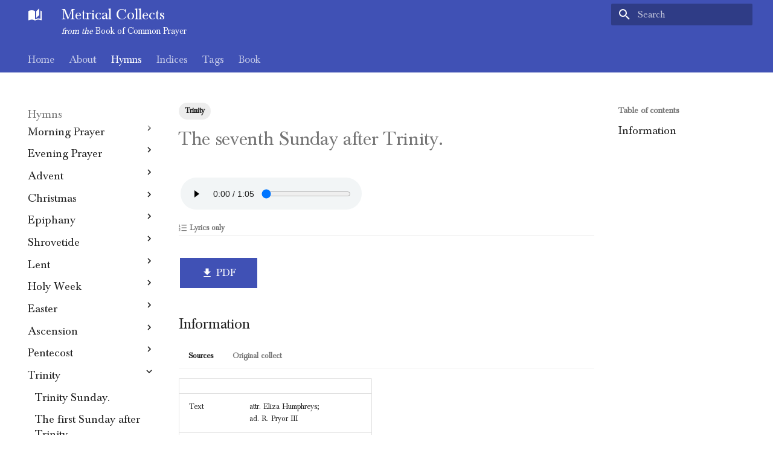

--- FILE ---
content_type: text/html; charset=utf-8
request_url: https://metricalcollects.com/hymns/trinity/56_lord_of_all_power_and_might_ART_HOUSE/
body_size: 79446
content:

<!doctype html>
<html lang="en" class="no-js">
  <head>
    
      <meta charset="utf-8">
      <meta name="viewport" content="width=device-width,initial-scale=1">
      
      
      
      
        <link rel="prev" href="../55_o_god_who_hast_decreed_ICH_HALTE_TREULICH_STILL/">
      
      
        <link rel="next" href="../57_o_god_who_ever_livst_DARWALLS_148TH/">
      
      
      <link rel="icon" href="/assets/images/book-open-page-variant.png">
      <meta name="generator" content="mkdocs-1.6.1, mkdocs-material-9.5.50">
    
    
  
  <title>The seventh Sunday after Trinity. - Metrical Collects from the Book of Common Prayer</title>
  

    
      <link rel="stylesheet" href="../../../assets/stylesheets/main.a40c8224.min.css">
      
      
  
  
    
    
  
  
  <style>:root{--md-admonition-icon--note:url('data:image/svg+xml;charset=utf-8,<svg xmlns="http://www.w3.org/2000/svg" viewBox="0 0 24 24"><path d="M13 9h-2V7h2m0 10h-2v-6h2m-1-9A10 10 0 0 0 2 12a10 10 0 0 0 10 10 10 10 0 0 0 10-10A10 10 0 0 0 12 2"/></svg>');}</style>



    
    
      
    
    
      
        
        
        <link rel="preconnect" href="https://fonts.gstatic.com" crossorigin>
        <link rel="stylesheet" href="https://fonts.googleapis.com/css?family=Baskerville:300,300i,400,400i,700,700i%7CBaskerville:400,400i,700,700i&display=fallback">
        <style>:root{--md-text-font:"Baskerville";--md-code-font:"Baskerville"}</style>
      
    
    
      <link rel="stylesheet" href="../../../stylesheets/fonts.css">
    
      <link rel="stylesheet" href="../../../stylesheets/extra.css">
    
    <script>__md_scope=new URL("../../..",location),__md_hash=e=>[...e].reduce(((e,_)=>(e<<5)-e+_.charCodeAt(0)),0),__md_get=(e,_=localStorage,t=__md_scope)=>JSON.parse(_.getItem(t.pathname+"."+e)),__md_set=(e,_,t=localStorage,a=__md_scope)=>{try{t.setItem(a.pathname+"."+e,JSON.stringify(_))}catch(e){}}</script>
    
      
  


  
  

<script id="__analytics">function __md_analytics(){function e(){dataLayer.push(arguments)}window.dataLayer=window.dataLayer||[],e("js",new Date),e("config","G-T0EY5XBZN7"),document.addEventListener("DOMContentLoaded",(function(){document.forms.search&&document.forms.search.query.addEventListener("blur",(function(){this.value&&e("event","search",{search_term:this.value})}));document$.subscribe((function(){var t=document.forms.feedback;if(void 0!==t)for(var a of t.querySelectorAll("[type=submit]"))a.addEventListener("click",(function(a){a.preventDefault();var n=document.location.pathname,d=this.getAttribute("data-md-value");e("event","feedback",{page:n,data:d}),t.firstElementChild.disabled=!0;var r=t.querySelector(".md-feedback__note [data-md-value='"+d+"']");r&&(r.hidden=!1)})),t.hidden=!1})),location$.subscribe((function(t){e("config","G-T0EY5XBZN7",{page_path:t.pathname})}))}));var t=document.createElement("script");t.async=!0,t.src="https://www.googletagmanager.com/gtag/js?id=G-T0EY5XBZN7",document.getElementById("__analytics").insertAdjacentElement("afterEnd",t)}</script>
  
    <script>"undefined"!=typeof __md_analytics&&__md_analytics()</script>
  

    
    
    
  </head>
  
  
    <body dir="ltr">
  
    
    <input class="md-toggle" data-md-toggle="drawer" type="checkbox" id="__drawer" autocomplete="off">
    <input class="md-toggle" data-md-toggle="search" type="checkbox" id="__search" autocomplete="off">
    <label class="md-overlay" for="__drawer"></label>
    <div data-md-component="skip">
      
        
        <a href="#the-seventh-sunday-after-trinity" class="md-skip">
          Skip to content
        </a>
      
    </div>
    <div data-md-component="announce">
      
    </div>
    
    
      <!-- 

<meta name="twitter:card" content="summary_large_image">
<meta name="twitter:site" content="@nytimes">
<meta name="twitter:title" content="Metrical Collects from the Book of Common Prayer">
<meta name="twitter:description" content="The classical collects from the Book of Common Prayer, paraphrased, rhymed, and metered for congregational singing.">
<meta name="twitter:image" content="https://metricalcollects.com/assets/images/example3.png">

<header class="md-header" data-md-component="header">
  <nav class="md-header__inner md-grid" aria-label="header.title">
    <a href="../../.." title="Metrical Collects from the Book of Common Prayer" class="md-header__button md-logo" aria-label="Metrical Collects from the Book of Common Prayer" data-md-component="logo">
      
  
  <svg xmlns="http://www.w3.org/2000/svg" viewBox="0 0 24 24"><path d="m19 2-5 4.5v11l5-4.5zM6.5 5C4.55 5 2.45 5.4 1 6.5v14.66c0 .25.25.5.5.5.1 0 .15-.07.25-.07 1.35-.65 3.3-1.09 4.75-1.09 1.95 0 4.05.4 5.5 1.5 1.35-.85 3.8-1.5 5.5-1.5 1.65 0 3.35.31 4.75 1.06.1.05.15.03.25.03.25 0 .5-.25.5-.5V6.5c-.6-.45-1.25-.75-2-1V19c-1.1-.35-2.3-.5-3.5-.5-1.7 0-4.15.65-5.5 1.5V6.5C10.55 5.4 8.45 5 6.5 5"/></svg>

    </a>
    <label class="md-header__button md-icon" for="__drawer">
      <svg xmlns="http://www.w3.org/2000/svg" viewBox="0 0 24 24"><path d="M3 6h18v2H3zm0 5h18v2H3zm0 5h18v2H3z"/></svg>
    </label>
    <div class="md-header__title" data-md-component="header-title">
      <div class="md-header__ellipsis">
        <div class="md-header__topic">
          <div class="md-ellipsis">
            Metrical Collects <br> <small><i>from the</i> Book of Common Prayer </small>
          </div>
        </div>
        <div class="md-header__topic" data-md-component="header-topic">
          <span class="md-ellipsis">
            
              The seventh Sunday after Trinity.
            
          </span>
        </div>
      </div>
    </div>
    
      <form class="md-header__option" data-md-component="palette">
        
      </form>
    
    
    
    
  </nav>
  
</header> -->

<header class="md-header" data-md-component="header">
  <nav class="md-header__inner md-grid" aria-label="Header">
    <a href="../../.." title="Metrical Collects from the Book of Common Prayer" class="md-header__button md-logo" aria-label="Metrical Collects from the Book of Common Prayer" data-md-component="logo">
      
  
  <svg xmlns="http://www.w3.org/2000/svg" viewBox="0 0 24 24"><path d="m19 2-5 4.5v11l5-4.5zM6.5 5C4.55 5 2.45 5.4 1 6.5v14.66c0 .25.25.5.5.5.1 0 .15-.07.25-.07 1.35-.65 3.3-1.09 4.75-1.09 1.95 0 4.05.4 5.5 1.5 1.35-.85 3.8-1.5 5.5-1.5 1.65 0 3.35.31 4.75 1.06.1.05.15.03.25.03.25 0 .5-.25.5-.5V6.5c-.6-.45-1.25-.75-2-1V19c-1.1-.35-2.3-.5-3.5-.5-1.7 0-4.15.65-5.5 1.5V6.5C10.55 5.4 8.45 5 6.5 5"/></svg>

    </a>
    <label class="md-header__button md-icon" for="__drawer">
      
      <svg xmlns="http://www.w3.org/2000/svg" viewBox="0 0 24 24"><path d="M3 6h18v2H3zm0 5h18v2H3zm0 5h18v2H3z"/></svg>
    </label>
    <div class="md-header__title" data-md-component="header-title">
      <div class="md-header__ellipsis">
        <div class="md-header__topic">
          <!-- <span class="md-ellipsis">
            Metrical Collects <small><i>from the</i> Book of Common Prayer</small>
          </span> -->
          <div class="md-ellipsis">
            Metrical Collects <br> <small><i>from the</i> Book of Common Prayer </small>
          </div>
        </div>
        <div class="md-header__topic" data-md-component="header-topic">
          <span class="md-ellipsis">
            
              The seventh Sunday after Trinity.
            
          </span>
        </div>
      </div>
    </div>
    
    
      <script>var palette=__md_get("__palette");if(palette&&palette.color){if("(prefers-color-scheme)"===palette.color.media){var media=matchMedia("(prefers-color-scheme: light)"),input=document.querySelector(media.matches?"[data-md-color-media='(prefers-color-scheme: light)']":"[data-md-color-media='(prefers-color-scheme: dark)']");palette.color.media=input.getAttribute("data-md-color-media"),palette.color.scheme=input.getAttribute("data-md-color-scheme"),palette.color.primary=input.getAttribute("data-md-color-primary"),palette.color.accent=input.getAttribute("data-md-color-accent")}for(var[key,value]of Object.entries(palette.color))document.body.setAttribute("data-md-color-"+key,value)}</script>
    
    
    
      <label class="md-header__button md-icon" for="__search">
        
        <svg xmlns="http://www.w3.org/2000/svg" viewBox="0 0 24 24"><path d="M9.5 3A6.5 6.5 0 0 1 16 9.5c0 1.61-.59 3.09-1.56 4.23l.27.27h.79l5 5-1.5 1.5-5-5v-.79l-.27-.27A6.52 6.52 0 0 1 9.5 16 6.5 6.5 0 0 1 3 9.5 6.5 6.5 0 0 1 9.5 3m0 2C7 5 5 7 5 9.5S7 14 9.5 14 14 12 14 9.5 12 5 9.5 5"/></svg>
      </label>
      <div class="md-search" data-md-component="search" role="dialog">
  <label class="md-search__overlay" for="__search"></label>
  <div class="md-search__inner" role="search">
    <form class="md-search__form" name="search">
      <input type="text" class="md-search__input" name="query" aria-label="Search" placeholder="Search" autocapitalize="off" autocorrect="off" autocomplete="off" spellcheck="false" data-md-component="search-query" required>
      <label class="md-search__icon md-icon" for="__search">
        
        <svg xmlns="http://www.w3.org/2000/svg" viewBox="0 0 24 24"><path d="M9.5 3A6.5 6.5 0 0 1 16 9.5c0 1.61-.59 3.09-1.56 4.23l.27.27h.79l5 5-1.5 1.5-5-5v-.79l-.27-.27A6.52 6.52 0 0 1 9.5 16 6.5 6.5 0 0 1 3 9.5 6.5 6.5 0 0 1 9.5 3m0 2C7 5 5 7 5 9.5S7 14 9.5 14 14 12 14 9.5 12 5 9.5 5"/></svg>
        
        <svg xmlns="http://www.w3.org/2000/svg" viewBox="0 0 24 24"><path d="M20 11v2H8l5.5 5.5-1.42 1.42L4.16 12l7.92-7.92L13.5 5.5 8 11z"/></svg>
      </label>
      <nav class="md-search__options" aria-label="Search">
        
        <button type="reset" class="md-search__icon md-icon" title="Clear" aria-label="Clear" tabindex="-1">
          
          <svg xmlns="http://www.w3.org/2000/svg" viewBox="0 0 24 24"><path d="M19 6.41 17.59 5 12 10.59 6.41 5 5 6.41 10.59 12 5 17.59 6.41 19 12 13.41 17.59 19 19 17.59 13.41 12z"/></svg>
        </button>
      </nav>
      
    </form>
    <div class="md-search__output">
      <div class="md-search__scrollwrap" tabindex="0" data-md-scrollfix>
        <div class="md-search-result" data-md-component="search-result">
          <div class="md-search-result__meta">
            Initializing search
          </div>
          <ol class="md-search-result__list" role="presentation"></ol>
        </div>
      </div>
    </div>
  </div>
</div>
    
    
  </nav>
  
</header>
    
    <div class="md-container" data-md-component="container">
      
      
        
          
            
<nav class="md-tabs" aria-label="Tabs" data-md-component="tabs">
  <div class="md-grid">
    <ul class="md-tabs__list">
      
        
  
  
  
    <li class="md-tabs__item">
      <a href="../../.." class="md-tabs__link">
        
  
    
  
  Home

      </a>
    </li>
  

      
        
  
  
  
    <li class="md-tabs__item">
      <a href="../../../about/" class="md-tabs__link">
        
  
    
  
  About

      </a>
    </li>
  

      
        
  
  
    
  
  
    
    
      
  
  
    
  
  
    
    
      <li class="md-tabs__item md-tabs__item--active">
        <a href="../../morning_prayer/1_o_god_the_author_of_eternal_peace_ALLELUIA_PERENNE/" class="md-tabs__link">
          
  
  Hymns

        </a>
      </li>
    
  

    
  

      
        
  
  
  
    
    
      <li class="md-tabs__item">
        <a href="../../../index/first_line/" class="md-tabs__link">
          
  
  Indices

        </a>
      </li>
    
  

      
        
  
  
  
    <li class="md-tabs__item">
      <a href="../../../tags/" class="md-tabs__link">
        
  
    
  
  Tags

      </a>
    </li>
  

      
        
  
  
  
    <li class="md-tabs__item">
      <a href="../../../book/" class="md-tabs__link">
        
  
    
  
  Book

      </a>
    </li>
  

      
    </ul>
  </div>
</nav>
          
        
      
      <main class="md-main" data-md-component="main">
        <div class="md-main__inner md-grid">
          
            
              
              <div class="md-sidebar md-sidebar--primary" data-md-component="sidebar" data-md-type="navigation" >
                <div class="md-sidebar__scrollwrap">
                  <div class="md-sidebar__inner">
                    

<!-- Determine classes -->


  



<!-- Navigation -->
<nav
  class="md-nav md-nav--primary md-nav--lifted"
  aria-label="Navigation"
  data-md-level="0"
>

  <!-- Site title -->
  <label class="md-nav__title" for="__drawer">
    <a
      href="../../.."
      title="Metrical Collects &lt;small&gt;&lt;i&gt;from the&lt;/i&gt; Book of Common Prayer&lt;/small&gt;"
      class="md-nav__button md-logo"
      aria-label="Metrical Collects <small><i>from the</i> Book of Common Prayer</small>"
      data-md-component="logo"
    >
      
  
  <svg xmlns="http://www.w3.org/2000/svg" viewBox="0 0 24 24"><path d="m19 2-5 4.5v11l5-4.5zM6.5 5C4.55 5 2.45 5.4 1 6.5v14.66c0 .25.25.5.5.5.1 0 .15-.07.25-.07 1.35-.65 3.3-1.09 4.75-1.09 1.95 0 4.05.4 5.5 1.5 1.35-.85 3.8-1.5 5.5-1.5 1.65 0 3.35.31 4.75 1.06.1.05.15.03.25.03.25 0 .5-.25.5-.5V6.5c-.6-.45-1.25-.75-2-1V19c-1.1-.35-2.3-.5-3.5-.5-1.7 0-4.15.65-5.5 1.5V6.5C10.55 5.4 8.45 5 6.5 5"/></svg>

    </a>
    <!-- Metrical Collects <small><i>from the</i> Book of Common Prayer</small> -->
     Metrical Collects 
  </label>

  <!-- Repository information -->
  

  <!-- Navigation list -->
  <ul class="md-nav__list" data-md-scrollfix>
    
      
      
  
  
  
  
    <li class="md-nav__item">
      <a href="../../.." class="md-nav__link">
        
  
  <span class="md-ellipsis">
    Home
  </span>
  

      </a>
    </li>
  

    
      
      
  
  
  
  
    <li class="md-nav__item">
      <a href="../../../about/" class="md-nav__link">
        
  
  <span class="md-ellipsis">
    About
  </span>
  

      </a>
    </li>
  

    
      
      
  
  
    
  
  
  
    
    
    
      
        
        
      
      
    
    
    <li class="md-nav__item md-nav__item--active md-nav__item--section md-nav__item--nested">
      
        
        
        <input class="md-nav__toggle md-toggle " type="checkbox" id="__nav_3" checked>
        
          
          <label class="md-nav__link" for="__nav_3" id="__nav_3_label" tabindex="">
            
  
  <span class="md-ellipsis">
    Hymns
  </span>
  

            <span class="md-nav__icon md-icon"></span>
          </label>
        
        <nav class="md-nav" data-md-level="1" aria-labelledby="__nav_3_label" aria-expanded="true">
          <label class="md-nav__title" for="__nav_3">
            <span class="md-nav__icon md-icon"></span>
            Hymns
          </label>
          <ul class="md-nav__list" data-md-scrollfix>
            
              
                
  
  
  
  
    
    
    
      
      
    
    
    <li class="md-nav__item md-nav__item--nested">
      
        
        
        <input class="md-nav__toggle md-toggle " type="checkbox" id="__nav_3_1" >
        
          
          <label class="md-nav__link" for="__nav_3_1" id="__nav_3_1_label" tabindex="0">
            
  
  <span class="md-ellipsis">
    Morning Prayer
  </span>
  

            <span class="md-nav__icon md-icon"></span>
          </label>
        
        <nav class="md-nav" data-md-level="2" aria-labelledby="__nav_3_1_label" aria-expanded="false">
          <label class="md-nav__title" for="__nav_3_1">
            <span class="md-nav__icon md-icon"></span>
            Morning Prayer
          </label>
          <ul class="md-nav__list" data-md-scrollfix>
            
              
                
  
  
  
  
    <li class="md-nav__item">
      <a href="../../morning_prayer/1_o_god_the_author_of_eternal_peace_ALLELUIA_PERENNE/" class="md-nav__link">
        
  
  <span class="md-ellipsis">
    The Second Collect, for Peace.
  </span>
  

      </a>
    </li>
  

              
            
              
                
  
  
  
  
    <li class="md-nav__item">
      <a href="../../morning_prayer/2_lord_who_art_enthroned_on_high_VENI_SANCTE_SPIRITUS/" class="md-nav__link">
        
  
  <span class="md-ellipsis">
    The Third Collect, for Grace.
  </span>
  

      </a>
    </li>
  

              
            
          </ul>
        </nav>
      
    </li>
  

              
            
              
                
  
  
  
  
    
    
    
      
      
    
    
    <li class="md-nav__item md-nav__item--nested">
      
        
        
        <input class="md-nav__toggle md-toggle " type="checkbox" id="__nav_3_2" >
        
          
          <label class="md-nav__link" for="__nav_3_2" id="__nav_3_2_label" tabindex="0">
            
  
  <span class="md-ellipsis">
    Evening Prayer
  </span>
  

            <span class="md-nav__icon md-icon"></span>
          </label>
        
        <nav class="md-nav" data-md-level="2" aria-labelledby="__nav_3_2_label" aria-expanded="false">
          <label class="md-nav__title" for="__nav_3_2">
            <span class="md-nav__icon md-icon"></span>
            Evening Prayer
          </label>
          <ul class="md-nav__list" data-md-scrollfix>
            
              
                
  
  
  
  
    <li class="md-nav__item">
      <a href="../../evening_prayer/3_o_god_who_dost_our_thoughts_inspire_TE_LUCIS_ANTE_TERMINUM/" class="md-nav__link">
        
  
  <span class="md-ellipsis">
    The Second Collect at Evening Prayer.
  </span>
  

      </a>
    </li>
  

              
            
              
                
  
  
  
  
    <li class="md-nav__item">
      <a href="../../evening_prayer/4_o_lord_our_darkness_lighten_now_ST_FLAVIAN/" class="md-nav__link">
        
  
  <span class="md-ellipsis">
    The Third Collect, for Aid against all Perils.
  </span>
  

      </a>
    </li>
  

              
            
          </ul>
        </nav>
      
    </li>
  

              
            
              
                
  
  
  
  
    
    
    
      
      
    
    
    <li class="md-nav__item md-nav__item--nested">
      
        
        
        <input class="md-nav__toggle md-toggle " type="checkbox" id="__nav_3_3" >
        
          
          <label class="md-nav__link" for="__nav_3_3" id="__nav_3_3_label" tabindex="0">
            
  
  <span class="md-ellipsis">
    Advent
  </span>
  

            <span class="md-nav__icon md-icon"></span>
          </label>
        
        <nav class="md-nav" data-md-level="2" aria-labelledby="__nav_3_3_label" aria-expanded="false">
          <label class="md-nav__title" for="__nav_3_3">
            <span class="md-nav__icon md-icon"></span>
            Advent
          </label>
          <ul class="md-nav__list" data-md-scrollfix>
            
              
                
  
  
  
  
    <li class="md-nav__item">
      <a href="../../advent/5_o_god_with_hearts_as_in_thy_sight_JERUSALEM/" class="md-nav__link">
        
  
  <span class="md-ellipsis">
    First Sunday in Advent.
  </span>
  

      </a>
    </li>
  

              
            
              
                
  
  
  
  
    <li class="md-nav__item">
      <a href="../../advent/6_most_blessed_lord_whose_gracious_love_RESIGNATION/" class="md-nav__link">
        
  
  <span class="md-ellipsis">
    Second Sunday in Advent.
  </span>
  

      </a>
    </li>
  

              
            
              
                
  
  
  
  
    <li class="md-nav__item">
      <a href="../../advent/7_head_of_thy_church_o_savior_word_WINDSOR/" class="md-nav__link">
        
  
  <span class="md-ellipsis">
    Third Sunday in Advent.
  </span>
  

      </a>
    </li>
  

              
            
              
                
  
  
  
  
    <li class="md-nav__item">
      <a href="../../advent/8_raise_up_o_lord_thy_mighty_power_SOMERLEYTON/" class="md-nav__link">
        
  
  <span class="md-ellipsis">
    Fourth Sunday in Advent.
  </span>
  

      </a>
    </li>
  

              
            
          </ul>
        </nav>
      
    </li>
  

              
            
              
                
  
  
  
  
    
    
    
      
      
    
    
    <li class="md-nav__item md-nav__item--nested">
      
        
        
        <input class="md-nav__toggle md-toggle " type="checkbox" id="__nav_3_4" >
        
          
          <label class="md-nav__link" for="__nav_3_4" id="__nav_3_4_label" tabindex="0">
            
  
  <span class="md-ellipsis">
    Christmas
  </span>
  

            <span class="md-nav__icon md-icon"></span>
          </label>
        
        <nav class="md-nav" data-md-level="2" aria-labelledby="__nav_3_4_label" aria-expanded="false">
          <label class="md-nav__title" for="__nav_3_4">
            <span class="md-nav__icon md-icon"></span>
            Christmas
          </label>
          <ul class="md-nav__list" data-md-scrollfix>
            
              
                
  
  
  
  
    <li class="md-nav__item">
      <a href="../../christmas/9_almighty_god_we_worship_thee_MORNING_SONG/" class="md-nav__link">
        
  
  <span class="md-ellipsis">
    The Nativity of Our Lord, commonly called Christmas-Day.
  </span>
  

      </a>
    </li>
  

              
            
              
                
  
  
  
  
    <li class="md-nav__item">
      <a href="../../christmas/10_lord_if_we_suffer_for_thy_sake_DETROIT/" class="md-nav__link">
        
  
  <span class="md-ellipsis">
    St. Stephen's Day.
  </span>
  

      </a>
    </li>
  

              
            
              
                
  
  
  
  
    <li class="md-nav__item">
      <a href="../../christmas/11_merciful_lord_before_thy_shrine_CONDITOR_ALME_SIDERUM/" class="md-nav__link">
        
  
  <span class="md-ellipsis">
    St. John the Evangelist's Day.
  </span>
  

      </a>
    </li>
  

              
            
              
                
  
  
  
  
    <li class="md-nav__item">
      <a href="../../christmas/12_o_god_almighty_strength_of_all_the_weak_EVENTIDE/" class="md-nav__link">
        
  
  <span class="md-ellipsis">
    The Innocents' Day.
  </span>
  

      </a>
    </li>
  

              
            
              
                
  
  
  
  
    <li class="md-nav__item">
      <a href="../../christmas/13_the_appointed_time_in_perfect_fulness_run_ADORO_TE_DEVOTE/" class="md-nav__link">
        
  
  <span class="md-ellipsis">
    The Sunday after Christmas-Day.
  </span>
  

      </a>
    </li>
  

              
            
              
                
  
  
  
  
    <li class="md-nav__item">
      <a href="../../christmas/14_almighty_god_who_madst_thy_son_to_bless_MORECAMBE/" class="md-nav__link">
        
  
  <span class="md-ellipsis">
    The Circumcision of Christ.
  </span>
  

      </a>
    </li>
  

              
            
          </ul>
        </nav>
      
    </li>
  

              
            
              
                
  
  
  
  
    
    
    
      
      
    
    
    <li class="md-nav__item md-nav__item--nested">
      
        
        
        <input class="md-nav__toggle md-toggle " type="checkbox" id="__nav_3_5" >
        
          
          <label class="md-nav__link" for="__nav_3_5" id="__nav_3_5_label" tabindex="0">
            
  
  <span class="md-ellipsis">
    Epiphany
  </span>
  

            <span class="md-nav__icon md-icon"></span>
          </label>
        
        <nav class="md-nav" data-md-level="2" aria-labelledby="__nav_3_5_label" aria-expanded="false">
          <label class="md-nav__title" for="__nav_3_5">
            <span class="md-nav__icon md-icon"></span>
            Epiphany
          </label>
          <ul class="md-nav__list" data-md-scrollfix>
            
              
                
  
  
  
  
    <li class="md-nav__item">
      <a href="../../epiphany/15_lord_god_of_hosts_how_great_thy_might_ST_COLUMBA/" class="md-nav__link">
        
  
  <span class="md-ellipsis">
    The Epiphany, or the Manifestation of Christ to the Gentiles.
  </span>
  

      </a>
    </li>
  

              
            
              
                
  
  
  
  
    <li class="md-nav__item">
      <a href="../../epiphany/16_we_call_on_thee_o_lord_QUAM_DILECTA/" class="md-nav__link">
        
  
  <span class="md-ellipsis">
    The first Sunday after the Epiphany.
  </span>
  

      </a>
    </li>
  

              
            
              
                
  
  
  
  
    <li class="md-nav__item">
      <a href="../../epiphany/17_almighty_god_who_gavest_birth_DUKE_STREET/" class="md-nav__link">
        
  
  <span class="md-ellipsis">
    The second Sunday after the Epiphany.
  </span>
  

      </a>
    </li>
  

              
            
              
                
  
  
  
  
    <li class="md-nav__item">
      <a href="../../epiphany/18_almighty_everlasting_lord_in_thee_is_all_our_trust_ST_ANNE/" class="md-nav__link">
        
  
  <span class="md-ellipsis">
    The third Sunday after the Epiphany.
  </span>
  

      </a>
    </li>
  

              
            
              
                
  
  
  
  
    <li class="md-nav__item">
      <a href="../../epiphany/19_o_lord_who_knowest_how_the_snares_abound_STONEY/" class="md-nav__link">
        
  
  <span class="md-ellipsis">
    The fourth Sunday after the Epiphany.
  </span>
  

      </a>
    </li>
  

              
            
              
                
  
  
  
  
    <li class="md-nav__item">
      <a href="../../epiphany/20_we_pray_thee_lord_thy_church_to_keep_ST_PATRICKS_BREASTPLATE/" class="md-nav__link">
        
  
  <span class="md-ellipsis">
    The fifth Sunday after the Epiphany.
  </span>
  

      </a>
    </li>
  

              
            
              
                
  
  
  
  
    <li class="md-nav__item">
      <a href="../../epiphany/21_o_god_whose_ever_blessed_son_VERBUM_SUPERNUM_PRODIENS/" class="md-nav__link">
        
  
  <span class="md-ellipsis">
    The sixth Sunday after the Epiphany.
  </span>
  

      </a>
    </li>
  

              
            
          </ul>
        </nav>
      
    </li>
  

              
            
              
                
  
  
  
  
    
    
    
      
      
    
    
    <li class="md-nav__item md-nav__item--nested">
      
        
        
        <input class="md-nav__toggle md-toggle " type="checkbox" id="__nav_3_6" >
        
          
          <label class="md-nav__link" for="__nav_3_6" id="__nav_3_6_label" tabindex="0">
            
  
  <span class="md-ellipsis">
    Shrovetide
  </span>
  

            <span class="md-nav__icon md-icon"></span>
          </label>
        
        <nav class="md-nav" data-md-level="2" aria-labelledby="__nav_3_6_label" aria-expanded="false">
          <label class="md-nav__title" for="__nav_3_6">
            <span class="md-nav__icon md-icon"></span>
            Shrovetide
          </label>
          <ul class="md-nav__list" data-md-scrollfix>
            
              
                
  
  
  
  
    <li class="md-nav__item">
      <a href="../../shrovetide/22_o_lord_to_thee_we_fly_WONDROUS_LOVE/" class="md-nav__link">
        
  
  <span class="md-ellipsis">
    The Sunday called Septuagesima, or the third Sunday before Lent.
  </span>
  

      </a>
    </li>
  

              
            
              
                
  
  
  
  
    <li class="md-nav__item">
      <a href="../../shrovetide/23_omniscient_god_who_seest_all_UFFINGHAM/" class="md-nav__link">
        
  
  <span class="md-ellipsis">
    The Sunday called Sexagesima, or the second Sunday before Lent.
  </span>
  

      </a>
    </li>
  

              
            
              
                
  
  
  
  
    <li class="md-nav__item">
      <a href="../../shrovetide/24_o_lord_who_by_thy_perfect_love_MAGDALEN_COLLEGE/" class="md-nav__link">
        
  
  <span class="md-ellipsis">
    The Sunday called Quinquagesima, or the Sunday last before Lent.
  </span>
  

      </a>
    </li>
  

              
            
          </ul>
        </nav>
      
    </li>
  

              
            
              
                
  
  
  
  
    
    
    
      
      
    
    
    <li class="md-nav__item md-nav__item--nested">
      
        
        
        <input class="md-nav__toggle md-toggle " type="checkbox" id="__nav_3_7" >
        
          
          <label class="md-nav__link" for="__nav_3_7" id="__nav_3_7_label" tabindex="0">
            
  
  <span class="md-ellipsis">
    Lent
  </span>
  

            <span class="md-nav__icon md-icon"></span>
          </label>
        
        <nav class="md-nav" data-md-level="2" aria-labelledby="__nav_3_7_label" aria-expanded="false">
          <label class="md-nav__title" for="__nav_3_7">
            <span class="md-nav__icon md-icon"></span>
            Lent
          </label>
          <ul class="md-nav__list" data-md-scrollfix>
            
              
                
  
  
  
  
    <li class="md-nav__item">
      <a href="../../lent/25_almighty_everlasting_god_thou_hatest_not_thine_own_BANGOR/" class="md-nav__link">
        
  
  <span class="md-ellipsis">
    Ash-Wednesday.
  </span>
  

      </a>
    </li>
  

              
            
              
                
  
  
  
  
    <li class="md-nav__item">
      <a href="../../lent/26_o_lord_who_fasted_for_our_sake_VOX_DILECTI/" class="md-nav__link">
        
  
  <span class="md-ellipsis">
    First Sunday in Lent.
  </span>
  

      </a>
    </li>
  

              
            
              
                
  
  
  
  
    <li class="md-nav__item">
      <a href="../../lent/27_almighty_god_thy_aid_we_seek_KOMMT_HER_ZU_MIR/" class="md-nav__link">
        
  
  <span class="md-ellipsis">
    Second Sunday in Lent.
  </span>
  

      </a>
    </li>
  

              
            
              
                
  
  
  
  
    <li class="md-nav__item">
      <a href="../../lent/28_almighty_god_at_thy_command_PHILANTHROPY/" class="md-nav__link">
        
  
  <span class="md-ellipsis">
    Third Sunday in Lent.
  </span>
  

      </a>
    </li>
  

              
            
              
                
  
  
  
  
    <li class="md-nav__item">
      <a href="../../lent/29_as_mountain_ranges_uprise_ES_IST_EIN_ROS/" class="md-nav__link">
        
  
  <span class="md-ellipsis">
    Fourth Sunday in Lent.
  </span>
  

      </a>
    </li>
  

              
            
              
                
  
  
  
  
    <li class="md-nav__item">
      <a href="../../lent/30_almighty_god_before_thy_throne_O_TRAURIGKEIT/" class="md-nav__link">
        
  
  <span class="md-ellipsis">
    Fifth Sunday in Lent.
  </span>
  

      </a>
    </li>
  

              
            
          </ul>
        </nav>
      
    </li>
  

              
            
              
                
  
  
  
  
    
    
    
      
      
    
    
    <li class="md-nav__item md-nav__item--nested">
      
        
        
        <input class="md-nav__toggle md-toggle " type="checkbox" id="__nav_3_8" >
        
          
          <label class="md-nav__link" for="__nav_3_8" id="__nav_3_8_label" tabindex="0">
            
  
  <span class="md-ellipsis">
    Holy Week
  </span>
  

            <span class="md-nav__icon md-icon"></span>
          </label>
        
        <nav class="md-nav" data-md-level="2" aria-labelledby="__nav_3_8_label" aria-expanded="false">
          <label class="md-nav__title" for="__nav_3_8">
            <span class="md-nav__icon md-icon"></span>
            Holy Week
          </label>
          <ul class="md-nav__list" data-md-scrollfix>
            
              
                
  
  
  
  
    <li class="md-nav__item">
      <a href="../../holy_week/31_almighty_god_of_endless_might_MAJESTY/" class="md-nav__link">
        
  
  <span class="md-ellipsis">
    Sunday before Easter.
  </span>
  

      </a>
    </li>
  

              
            
              
                
  
  
  
  
    <li class="md-nav__item">
      <a href="../../holy_week/32_behold_o_god_thy_ransomed_race_ST_PETERSBURG/" class="md-nav__link">
        
  
  <span class="md-ellipsis">
    Good Friday. (I)
  </span>
  

      </a>
    </li>
  

              
            
              
                
  
  
  
  
    <li class="md-nav__item">
      <a href="../../holy_week/33_god_of_eternal_everlasting_might_LANGRAN/" class="md-nav__link">
        
  
  <span class="md-ellipsis">
    Good Friday. (II)
  </span>
  

      </a>
    </li>
  

              
            
              
                
  
  
  
  
    <li class="md-nav__item">
      <a href="../../holy_week/34_o_god_of_mercy_god_of_grace_NOMEN_TERSANCTUM/" class="md-nav__link">
        
  
  <span class="md-ellipsis">
    Good Friday. (III)
  </span>
  

      </a>
    </li>
  

              
            
              
                
  
  
  
  
    <li class="md-nav__item">
      <a href="../../holy_week/35_grant_to_us_lord_who_in_baptismal_wave_ITE_MISSA_EST/" class="md-nav__link">
        
  
  <span class="md-ellipsis">
    Easter-Even.
  </span>
  

      </a>
    </li>
  

              
            
          </ul>
        </nav>
      
    </li>
  

              
            
              
                
  
  
  
  
    
    
    
      
      
    
    
    <li class="md-nav__item md-nav__item--nested">
      
        
        
        <input class="md-nav__toggle md-toggle " type="checkbox" id="__nav_3_9" >
        
          
          <label class="md-nav__link" for="__nav_3_9" id="__nav_3_9_label" tabindex="0">
            
  
  <span class="md-ellipsis">
    Easter
  </span>
  

            <span class="md-nav__icon md-icon"></span>
          </label>
        
        <nav class="md-nav" data-md-level="2" aria-labelledby="__nav_3_9_label" aria-expanded="false">
          <label class="md-nav__title" for="__nav_3_9">
            <span class="md-nav__icon md-icon"></span>
            Easter
          </label>
          <ul class="md-nav__list" data-md-scrollfix>
            
              
                
  
  
  
  
    <li class="md-nav__item">
      <a href="../../easter/36_almighty_god_who_by_thine_only_son_WOODLANDS/" class="md-nav__link">
        
  
  <span class="md-ellipsis">
    Easter Day.
  </span>
  

      </a>
    </li>
  

              
            
              
                
  
  
  
  
    <li class="md-nav__item">
      <a href="../../easter/37_glory_to_thee_o_god_MOSELEY/" class="md-nav__link">
        
  
  <span class="md-ellipsis">
    Monday in Easter Week.
  </span>
  

      </a>
    </li>
  

              
            
              
                
  
  
  
  
    <li class="md-nav__item">
      <a href="../../easter/38_god_of_creation_and_of_grace_ST_PETER/" class="md-nav__link">
        
  
  <span class="md-ellipsis">
    Tuesday in Easter Week.
  </span>
  

      </a>
    </li>
  

              
            
              
                
  
  
  
  
    <li class="md-nav__item">
      <a href="../../easter/39_almighty_father_thou_didst_give_SURREY/" class="md-nav__link">
        
  
  <span class="md-ellipsis">
    The first Sunday after Easter.
  </span>
  

      </a>
    </li>
  

              
            
              
                
  
  
  
  
    <li class="md-nav__item">
      <a href="../../easter/40_god_who_in_mercy_didst_devise_PENDEEN/" class="md-nav__link">
        
  
  <span class="md-ellipsis">
    The second Sunday after Easter.
  </span>
  

      </a>
    </li>
  

              
            
              
                
  
  
  
  
    <li class="md-nav__item">
      <a href="../../easter/41_almighty_god_who_showeth_LLANGLOFFAN/" class="md-nav__link">
        
  
  <span class="md-ellipsis">
    The third Sunday after Easter.
  </span>
  

      </a>
    </li>
  

              
            
              
                
  
  
  
  
    <li class="md-nav__item">
      <a href="../../easter/42_o_god_to_thee_our_hearts_we_lift_WATERWORKS_CORNER/" class="md-nav__link">
        
  
  <span class="md-ellipsis">
    The fourth Sunday after Easter.
  </span>
  

      </a>
    </li>
  

              
            
              
                
  
  
  
  
    <li class="md-nav__item">
      <a href="../../easter/43_author_of_good_eternal_lord_ST_MARKS_BERKELEY/" class="md-nav__link">
        
  
  <span class="md-ellipsis">
    The fifth Sunday after Easter.
  </span>
  

      </a>
    </li>
  

              
            
          </ul>
        </nav>
      
    </li>
  

              
            
              
                
  
  
  
  
    
    
    
      
      
    
    
    <li class="md-nav__item md-nav__item--nested">
      
        
        
        <input class="md-nav__toggle md-toggle " type="checkbox" id="__nav_3_10" >
        
          
          <label class="md-nav__link" for="__nav_3_10" id="__nav_3_10_label" tabindex="0">
            
  
  <span class="md-ellipsis">
    Ascension
  </span>
  

            <span class="md-nav__icon md-icon"></span>
          </label>
        
        <nav class="md-nav" data-md-level="2" aria-labelledby="__nav_3_10_label" aria-expanded="false">
          <label class="md-nav__title" for="__nav_3_10">
            <span class="md-nav__icon md-icon"></span>
            Ascension
          </label>
          <ul class="md-nav__list" data-md-scrollfix>
            
              
                
  
  
  
  
    <li class="md-nav__item">
      <a href="../../ascension/44_mighty_god_thee_eer_believing_WACHET_AUF/" class="md-nav__link">
        
  
  <span class="md-ellipsis">
    The Ascension-Day.
  </span>
  

      </a>
    </li>
  

              
            
              
                
  
  
  
  
    <li class="md-nav__item">
      <a href="../../ascension/45_king_of_glory_god_of_grace_SALZBURG/" class="md-nav__link">
        
  
  <span class="md-ellipsis">
    Sunday after Ascension-Day.
  </span>
  

      </a>
    </li>
  

              
            
          </ul>
        </nav>
      
    </li>
  

              
            
              
                
  
  
  
  
    
    
    
      
      
    
    
    <li class="md-nav__item md-nav__item--nested">
      
        
        
        <input class="md-nav__toggle md-toggle " type="checkbox" id="__nav_3_11" >
        
          
          <label class="md-nav__link" for="__nav_3_11" id="__nav_3_11_label" tabindex="0">
            
  
  <span class="md-ellipsis">
    Pentecost
  </span>
  

            <span class="md-nav__icon md-icon"></span>
          </label>
        
        <nav class="md-nav" data-md-level="2" aria-labelledby="__nav_3_11_label" aria-expanded="false">
          <label class="md-nav__title" for="__nav_3_11">
            <span class="md-nav__icon md-icon"></span>
            Pentecost
          </label>
          <ul class="md-nav__list" data-md-scrollfix>
            
              
                
  
  
  
  
    <li class="md-nav__item">
      <a href="../../pentecost/46_great_god_who_didst_as_on_this_day_RICHMOND/" class="md-nav__link">
        
  
  <span class="md-ellipsis">
    Whit-Sunday.
  </span>
  

      </a>
    </li>
  

              
            
              
                
  
  
  
  
    <li class="md-nav__item">
      <a href="../../pentecost/47_once_the_dews_of_night_have_shed_RATISBON/" class="md-nav__link">
        
  
  <span class="md-ellipsis">
    Monday in Whitsun-Week.
  </span>
  

      </a>
    </li>
  

              
            
              
                
  
  
  
  
    <li class="md-nav__item">
      <a href="../../pentecost/48_god_the_spirit_we_aspire_TUNBRIDGE/" class="md-nav__link">
        
  
  <span class="md-ellipsis">
    Tuesday in Whitsun-Week.
  </span>
  

      </a>
    </li>
  

              
            
          </ul>
        </nav>
      
    </li>
  

              
            
              
                
  
  
    
  
  
  
    
    
    
      
      
    
    
    <li class="md-nav__item md-nav__item--active md-nav__item--nested">
      
        
        
        <input class="md-nav__toggle md-toggle " type="checkbox" id="__nav_3_12" checked>
        
          
          <label class="md-nav__link" for="__nav_3_12" id="__nav_3_12_label" tabindex="0">
            
  
  <span class="md-ellipsis">
    Trinity
  </span>
  

            <span class="md-nav__icon md-icon"></span>
          </label>
        
        <nav class="md-nav" data-md-level="2" aria-labelledby="__nav_3_12_label" aria-expanded="true">
          <label class="md-nav__title" for="__nav_3_12">
            <span class="md-nav__icon md-icon"></span>
            Trinity
          </label>
          <ul class="md-nav__list" data-md-scrollfix>
            
              
                
  
  
  
  
    <li class="md-nav__item">
      <a href="../49_almighty_everlasting_lord_eternal_trinity_adored_MELITA/" class="md-nav__link">
        
  
  <span class="md-ellipsis">
    Trinity Sunday.
  </span>
  

      </a>
    </li>
  

              
            
              
                
  
  
  
  
    <li class="md-nav__item">
      <a href="../50_o_god_the_strength_of_every_heart_DUNDEE/" class="md-nav__link">
        
  
  <span class="md-ellipsis">
    The first Sunday after Trinity.
  </span>
  

      </a>
    </li>
  

              
            
              
                
  
  
  
  
    <li class="md-nav__item">
      <a href="../51_o_lord_how_glorious_the_gain_HYMN_191/" class="md-nav__link">
        
  
  <span class="md-ellipsis">
    The second Sunday after Trinity.
  </span>
  

      </a>
    </li>
  

              
            
              
                
  
  
  
  
    <li class="md-nav__item">
      <a href="../52_o_lord_our_god_enthroned_above_AZMON/" class="md-nav__link">
        
  
  <span class="md-ellipsis">
    The third Sunday after Trinity.
  </span>
  

      </a>
    </li>
  

              
            
              
                
  
  
  
  
    <li class="md-nav__item">
      <a href="../53_o_god_protector_of_the_weak_CAITHNESS/" class="md-nav__link">
        
  
  <span class="md-ellipsis">
    The fourth Sunday after Trinity.
  </span>
  

      </a>
    </li>
  

              
            
              
                
  
  
  
  
    <li class="md-nav__item">
      <a href="../54_the_nations_of_the_world_LEONI/" class="md-nav__link">
        
  
  <span class="md-ellipsis">
    The fifth Sunday after Trinity.
  </span>
  

      </a>
    </li>
  

              
            
              
                
  
  
  
  
    <li class="md-nav__item">
      <a href="../55_o_god_who_hast_decreed_ICH_HALTE_TREULICH_STILL/" class="md-nav__link">
        
  
  <span class="md-ellipsis">
    The sixth Sunday after Trinity.
  </span>
  

      </a>
    </li>
  

              
            
              
                
  
  
    
  
  
  
    <li class="md-nav__item md-nav__item--active">
      
      <input class="md-nav__toggle md-toggle" type="checkbox" id="__toc">
      
      
        
      
      
        <label class="md-nav__link md-nav__link--active" for="__toc">
          
  
  <span class="md-ellipsis">
    The seventh Sunday after Trinity.
  </span>
  

          <span class="md-nav__icon md-icon"></span>
        </label>
      
      <a href="./" class="md-nav__link md-nav__link--active">
        
  
  <span class="md-ellipsis">
    The seventh Sunday after Trinity.
  </span>
  

      </a>
      
        

<nav class="md-nav md-nav--secondary" aria-label="Table of contents">
  
  
  
    
  
  
    <label class="md-nav__title" for="__toc">
      <span class="md-nav__icon md-icon"></span>
      Table of contents
    </label>
    <ul class="md-nav__list" data-md-component="toc" data-md-scrollfix>
      
        <li class="md-nav__item">
  <a href="#information" class="md-nav__link">
    <span class="md-ellipsis">
      Information
    </span>
  </a>
  
</li>
      
    </ul>
  
</nav>
      
    </li>
  

              
            
              
                
  
  
  
  
    <li class="md-nav__item">
      <a href="../57_o_god_who_ever_livst_DARWALLS_148TH/" class="md-nav__link">
        
  
  <span class="md-ellipsis">
    The eighth Sunday after Trinity.
  </span>
  

      </a>
    </li>
  

              
            
              
                
  
  
  
  
    <li class="md-nav__item">
      <a href="../58_o_lord_who_hearest_every_weary_sigh_SONG_22/" class="md-nav__link">
        
  
  <span class="md-ellipsis">
    The ninth Sunday after Trinity.
  </span>
  

      </a>
    </li>
  

              
            
              
                
  
  
  
  
    <li class="md-nav__item">
      <a href="../59_o_god_who_on_mount_sinais_peak_PUER_NOBIS_NASCITUR/" class="md-nav__link">
        
  
  <span class="md-ellipsis">
    The Transfiguration.
  </span>
  

      </a>
    </li>
  

              
            
              
                
  
  
  
  
    <li class="md-nav__item">
      <a href="../60_lord_we_approach_thy_mercys_throne_KEDRON/" class="md-nav__link">
        
  
  <span class="md-ellipsis">
    The tenth Sunday after Trinity.
  </span>
  

      </a>
    </li>
  

              
            
              
                
  
  
  
  
    <li class="md-nav__item">
      <a href="../61_o_god_thou_hast_declared_to_man_TRURO/" class="md-nav__link">
        
  
  <span class="md-ellipsis">
    The eleventh Sunday after Trinity.
  </span>
  

      </a>
    </li>
  

              
            
              
                
  
  
  
  
    <li class="md-nav__item">
      <a href="../62_o_god_we_bless_thy_name_MOSCOW/" class="md-nav__link">
        
  
  <span class="md-ellipsis">
    The twelfth Sunday after Trinity.
  </span>
  

      </a>
    </li>
  

              
            
              
                
  
  
  
  
    <li class="md-nav__item">
      <a href="../63_almighty_god_each_perfect_gift_MARTYRDOM/" class="md-nav__link">
        
  
  <span class="md-ellipsis">
    The thirteenth Sunday after Trinity.
  </span>
  

      </a>
    </li>
  

              
            
              
                
  
  
  
  
    <li class="md-nav__item">
      <a href="../64_almighty_everlasting_lord_to_us_thy_promised_aid_afford_ERHALT_UNS_HERR/" class="md-nav__link">
        
  
  <span class="md-ellipsis">
    The fourteenth Sunday after Trinity.
  </span>
  

      </a>
    </li>
  

              
            
              
                
  
  
  
  
    <li class="md-nav__item">
      <a href="../65_with_thy_perpetual_mercy_keep_CRIMOND/" class="md-nav__link">
        
  
  <span class="md-ellipsis">
    The fifteenth Sunday after Trinity.
  </span>
  

      </a>
    </li>
  

              
            
              
                
  
  
  
  
    <li class="md-nav__item">
      <a href="../66_cleanse_and_defend_thy_church_o_lord_DAVIDS_HARP/" class="md-nav__link">
        
  
  <span class="md-ellipsis">
    The sixteenth Sunday after Trinity.
  </span>
  

      </a>
    </li>
  

              
            
              
                
  
  
  
  
    <li class="md-nav__item">
      <a href="../67_his_flock_the_eastern_shepherd_leads_REPTON/" class="md-nav__link">
        
  
  <span class="md-ellipsis">
    The seventeenth Sunday after Trinity.
  </span>
  

      </a>
    </li>
  

              
            
              
                
  
  
  
  
    <li class="md-nav__item">
      <a href="../68_lord_let_our_humble_prayer_arise_HEREFORD/" class="md-nav__link">
        
  
  <span class="md-ellipsis">
    The eighteenth Sunday after Trinity.
  </span>
  

      </a>
    </li>
  

              
            
              
                
  
  
  
  
    <li class="md-nav__item">
      <a href="../69_o_god_in_thee_we_live_and_move_CORNWALL/" class="md-nav__link">
        
  
  <span class="md-ellipsis">
    The nineteenth Sunday after Trinity.
  </span>
  

      </a>
    </li>
  

              
            
              
                
  
  
  
  
    <li class="md-nav__item">
      <a href="../70_o_what_can_hurt_a_soul_redeemed_BUCKLAND/" class="md-nav__link">
        
  
  <span class="md-ellipsis">
    The twentieth Sunday after Trinity.
  </span>
  

      </a>
    </li>
  

              
            
              
                
  
  
  
  
    <li class="md-nav__item">
      <a href="../71_most_merciful_and_gracious_lord_CHRISTCHURCH/" class="md-nav__link">
        
  
  <span class="md-ellipsis">
    The twenty-first Sunday after Trinity.
  </span>
  

      </a>
    </li>
  

              
            
              
                
  
  
  
  
    <li class="md-nav__item">
      <a href="../72_in_humblest_households_here_below_HYMN_180/" class="md-nav__link">
        
  
  <span class="md-ellipsis">
    The twenty-second Sunday after Trinity.
  </span>
  

      </a>
    </li>
  

              
            
              
                
  
  
  
  
    <li class="md-nav__item">
      <a href="../73_o_lord_our_god_our_refuge_near_MONTEZ_A_DIEU/" class="md-nav__link">
        
  
  <span class="md-ellipsis">
    The twenty-third Sunday after Trinity.
  </span>
  

      </a>
    </li>
  

              
            
              
                
  
  
  
  
    <li class="md-nav__item">
      <a href="../74_if_thou_stretch_forth_thy_hand_DIADEMATA/" class="md-nav__link">
        
  
  <span class="md-ellipsis">
    The twenty-fourth Sunday after Trinity.
  </span>
  

      </a>
    </li>
  

              
            
              
                
  
  
  
  
    <li class="md-nav__item">
      <a href="../75_now_humbly_lord_we_thee_beseech_SUSSEX_CAROL/" class="md-nav__link">
        
  
  <span class="md-ellipsis">
    The twenty-fifth Sunday after Trinity.
  </span>
  

      </a>
    </li>
  

              
            
          </ul>
        </nav>
      
    </li>
  

              
            
              
                
  
  
  
  
    
    
    
      
      
    
    
    <li class="md-nav__item md-nav__item--nested">
      
        
        
        <input class="md-nav__toggle md-toggle " type="checkbox" id="__nav_3_13" >
        
          
          <label class="md-nav__link" for="__nav_3_13" id="__nav_3_13_label" tabindex="0">
            
  
  <span class="md-ellipsis">
    Saints’ Days
  </span>
  

            <span class="md-nav__icon md-icon"></span>
          </label>
        
        <nav class="md-nav" data-md-level="2" aria-labelledby="__nav_3_13_label" aria-expanded="false">
          <label class="md-nav__title" for="__nav_3_13">
            <span class="md-nav__icon md-icon"></span>
            Saints’ Days
          </label>
          <ul class="md-nav__list" data-md-scrollfix>
            
              
                
  
  
  
  
    <li class="md-nav__item">
      <a href="../../saints_days/76_almighty_god_who_gavst_such_grace_FATHER_OF_ALL/" class="md-nav__link">
        
  
  <span class="md-ellipsis">
    St. Andrew's Day.
  </span>
  

      </a>
    </li>
  

              
            
              
                
  
  
  
  
    <li class="md-nav__item">
      <a href="../../saints_days/77_almighty_god_forevermore_the_same_ANIMA_CHRISTI/" class="md-nav__link">
        
  
  <span class="md-ellipsis">
    St. Thomas the Apostle.
  </span>
  

      </a>
    </li>
  

              
            
              
                
  
  
  
  
    <li class="md-nav__item">
      <a href="../../saints_days/78_o_god_how_wondrous_are_thy_ways_SAGINA/" class="md-nav__link">
        
  
  <span class="md-ellipsis">
    The Conversion of St. Paul.
  </span>
  

      </a>
    </li>
  

              
            
              
                
  
  
  
  
    <li class="md-nav__item">
      <a href="../../saints_days/79_thou_majesty_divine_before_thy_throne_we_bow_ST_CECILIA/" class="md-nav__link">
        
  
  <span class="md-ellipsis">
    The Purification of the Virgin Mary.
  </span>
  

      </a>
    </li>
  

              
            
              
                
  
  
  
  
    <li class="md-nav__item">
      <a href="../../saints_days/80_searcher_of_hearts_almighty_god_WHEN_JESUS_WEPT/" class="md-nav__link">
        
  
  <span class="md-ellipsis">
    St. Matthias's Day.
  </span>
  

      </a>
    </li>
  

              
            
              
                
  
  
  
  
    <li class="md-nav__item">
      <a href="../../saints_days/81_o_lord_who_in_thy_wondrous_love_WEXFORD_CAROL/" class="md-nav__link">
        
  
  <span class="md-ellipsis">
    The Annunciation of the Blessed Virgin Mary.
  </span>
  

      </a>
    </li>
  

              
            
              
                
  
  
  
  
    <li class="md-nav__item">
      <a href="../../saints_days/82_o_god_who_for_thy_churchs_good_A_LA_VENUE_DE_NOEL/" class="md-nav__link">
        
  
  <span class="md-ellipsis">
    St. Mark's Day.
  </span>
  

      </a>
    </li>
  

              
            
              
                
  
  
  
  
    <li class="md-nav__item">
      <a href="../../saints_days/83_almighty_god_truly_to_choose_our_part_SPRING/" class="md-nav__link">
        
  
  <span class="md-ellipsis">
    St. Philip & St. James's Day.
  </span>
  

      </a>
    </li>
  

              
            
              
                
  
  
  
  
    <li class="md-nav__item">
      <a href="../../saints_days/84_o_lord_our_god_we_joy_to_trace_ACH_HERR_DU_ALLERHOCHSTER_GOTT/" class="md-nav__link">
        
  
  <span class="md-ellipsis">
    St. Barnabas the Apostle.
  </span>
  

      </a>
    </li>
  

              
            
              
                
  
  
  
  
    <li class="md-nav__item">
      <a href="../../saints_days/85_to_thee_almighty_god_to_thee_QUEBEC/" class="md-nav__link">
        
  
  <span class="md-ellipsis">
    St. John Baptist's Day.
  </span>
  

      </a>
    </li>
  

              
            
              
                
  
  
  
  
    <li class="md-nav__item">
      <a href="../../saints_days/86_how_many_gifts_most_excellent_PETERBOROUGH/" class="md-nav__link">
        
  
  <span class="md-ellipsis">
    St. Peter's Day.
  </span>
  

      </a>
    </li>
  

              
            
              
                
  
  
  
  
    <li class="md-nav__item">
      <a href="../../saints_days/87_as_when_saint_james_once_heard_the_call_BROTHER_JAMES_AIR/" class="md-nav__link">
        
  
  <span class="md-ellipsis">
    St. James the Apostle.
  </span>
  

      </a>
    </li>
  

              
            
              
                
  
  
  
  
    <li class="md-nav__item">
      <a href="../../saints_days/88_almighty_everlasting_lord_who_didst_to_thine_apostle_BROMLEY/" class="md-nav__link">
        
  
  <span class="md-ellipsis">
    St. Bartholomew the Apostle.
  </span>
  

      </a>
    </li>
  

              
            
              
                
  
  
  
  
    <li class="md-nav__item">
      <a href="../../saints_days/89_o_lord_almighty_to_command_ST_MATTHEW/" class="md-nav__link">
        
  
  <span class="md-ellipsis">
    St. Matthew the Apostle.
  </span>
  

      </a>
    </li>
  

              
            
              
                
  
  
  
  
    <li class="md-nav__item">
      <a href="../../saints_days/90_before_this_wide_creations_birth_VAIL/" class="md-nav__link">
        
  
  <span class="md-ellipsis">
    St. Michael & All Angels.
  </span>
  

      </a>
    </li>
  

              
            
              
                
  
  
  
  
    <li class="md-nav__item">
      <a href="../../saints_days/91_almighty_god_who_unto_man_hast_given_YORKSHIRE/" class="md-nav__link">
        
  
  <span class="md-ellipsis">
    St. Luke the Evangelist.
  </span>
  

      </a>
    </li>
  

              
            
              
                
  
  
  
  
    <li class="md-nav__item">
      <a href="../../saints_days/92_almighty_god_thy_wondrous_might_ST_ALPHEGE/" class="md-nav__link">
        
  
  <span class="md-ellipsis">
    St. Simon & St. Jude.
  </span>
  

      </a>
    </li>
  

              
            
              
                
  
  
  
  
    <li class="md-nav__item">
      <a href="../../saints_days/93_thy_love_almighty_god_provides_ACH_GOTT_UND_HERR/" class="md-nav__link">
        
  
  <span class="md-ellipsis">
    All Saints' Day.
  </span>
  

      </a>
    </li>
  

              
            
          </ul>
        </nav>
      
    </li>
  

              
            
              
                
  
  
  
  
    
    
    
      
      
    
    
    <li class="md-nav__item md-nav__item--nested">
      
        
        
        <input class="md-nav__toggle md-toggle " type="checkbox" id="__nav_3_14" >
        
          
          <label class="md-nav__link" for="__nav_3_14" id="__nav_3_14_label" tabindex="0">
            
  
  <span class="md-ellipsis">
    Holy Communion
  </span>
  

            <span class="md-nav__icon md-icon"></span>
          </label>
        
        <nav class="md-nav" data-md-level="2" aria-labelledby="__nav_3_14_label" aria-expanded="false">
          <label class="md-nav__title" for="__nav_3_14">
            <span class="md-nav__icon md-icon"></span>
            Holy Communion
          </label>
          <ul class="md-nav__list" data-md-scrollfix>
            
              
                
  
  
  
  
    <li class="md-nav__item">
      <a href="../../holy_communion/94_all_hearts_are_open_unto_thee_THE_THIRD_TUNE/" class="md-nav__link">
        
  
  <span class="md-ellipsis">
    For Purity.
  </span>
  

      </a>
    </li>
  

              
            
              
                
  
  
  
  
    <li class="md-nav__item">
      <a href="../../holy_communion/95_god_of_everlasting_might_ST_PHILIP/" class="md-nav__link">
        
  
  <span class="md-ellipsis">
    The First Collect for the King's Majesty.
  </span>
  

      </a>
    </li>
  

              
            
              
                
  
  
  
  
    <li class="md-nav__item">
      <a href="../../holy_communion/96_almighty_everlasting_god_thy_holy_word_has_taught_HALIFAX/" class="md-nav__link">
        
  
  <span class="md-ellipsis">
    The Second Collect for the King's Majesty.
  </span>
  

      </a>
    </li>
  

              
            
              
                
  
  
  
  
    <li class="md-nav__item">
      <a href="../../holy_communion/97_o_lord_thy_grace_we_supplicate_CULROSS/" class="md-nav__link">
        
  
  <span class="md-ellipsis">
    Collect after the Offertory. (I)
  </span>
  

      </a>
    </li>
  

              
            
              
                
  
  
  
  
    <li class="md-nav__item">
      <a href="../../holy_communion/98_o_everlasting_and_almighty_lord_TOULON/" class="md-nav__link">
        
  
  <span class="md-ellipsis">
    Collect after the Offertory. (II)
  </span>
  

      </a>
    </li>
  

              
            
              
                
  
  
  
  
    <li class="md-nav__item">
      <a href="../../holy_communion/99_almighty_god_we_pray_thee_grant_BRISTOL/" class="md-nav__link">
        
  
  <span class="md-ellipsis">
    Collect after the Offertory. (III)
  </span>
  

      </a>
    </li>
  

              
            
              
                
  
  
  
  
    <li class="md-nav__item">
      <a href="../../holy_communion/100_prevent_us_lord_in_all_we_do_MARYTON/" class="md-nav__link">
        
  
  <span class="md-ellipsis">
    Collect after the Offertory. (IV)
  </span>
  

      </a>
    </li>
  

              
            
              
                
  
  
  
  
    <li class="md-nav__item">
      <a href="../../holy_communion/101_fountain_of_wisdom_mighty_lord_VERNON/" class="md-nav__link">
        
  
  <span class="md-ellipsis">
    Collect after the Offertory. (V)
  </span>
  

      </a>
    </li>
  

              
            
              
                
  
  
  
  
    <li class="md-nav__item">
      <a href="../../holy_communion/102_almighty_god_we_humbly_claim_TALLIS_ORDINAL/" class="md-nav__link">
        
  
  <span class="md-ellipsis">
    Collect after the Offertory. (VI)
  </span>
  

      </a>
    </li>
  

              
            
          </ul>
        </nav>
      
    </li>
  

              
            
              
                
  
  
  
  
    
    
    
      
      
    
    
    <li class="md-nav__item md-nav__item--nested">
      
        
        
        <input class="md-nav__toggle md-toggle " type="checkbox" id="__nav_3_15" >
        
          
          <label class="md-nav__link" for="__nav_3_15" id="__nav_3_15_label" tabindex="0">
            
  
  <span class="md-ellipsis">
    Canticles
  </span>
  

            <span class="md-nav__icon md-icon"></span>
          </label>
        
        <nav class="md-nav" data-md-level="2" aria-labelledby="__nav_3_15_label" aria-expanded="false">
          <label class="md-nav__title" for="__nav_3_15">
            <span class="md-nav__icon md-icon"></span>
            Canticles
          </label>
          <ul class="md-nav__list" data-md-scrollfix>
            
              
                
  
  
  
  
    <li class="md-nav__item">
      <a href="../../canticles/103_sing_to_the_lord_jehovahs_name_THE_THIRD_TUNE/" class="md-nav__link">
        
  
  <span class="md-ellipsis">
    Venite, exultemus
  </span>
  

      </a>
    </li>
  

              
            
              
                
  
  
  
  
    <li class="md-nav__item">
      <a href="../../canticles/104_all_people_that_on_earth_do_dwell_OLD_100TH/" class="md-nav__link">
        
  
  <span class="md-ellipsis">
    Jubilate Deo
  </span>
  

      </a>
    </li>
  

              
            
              
                
  
  
  
  
    <li class="md-nav__item">
      <a href="../../canticles/105_since_christ_our_passover_is_slain_ST_ANNE/" class="md-nav__link">
        
  
  <span class="md-ellipsis">
    Pascha nostrum
  </span>
  

      </a>
    </li>
  

              
            
              
                
  
  
  
  
    <li class="md-nav__item">
      <a href="../../canticles/106_o_gladsome_light_o_grace_LE_CANTIQUE_DE_SIMEON/" class="md-nav__link">
        
  
  <span class="md-ellipsis">
    Phos hilaron
  </span>
  

      </a>
    </li>
  

              
            
              
                
  
  
  
  
    <li class="md-nav__item">
      <a href="../../canticles/107_sing_praise_unto_god_for_he_hath_triumphed_gloriously_ELLACOMBE/" class="md-nav__link">
        
  
  <span class="md-ellipsis">
    Cantemus Domino
  </span>
  

      </a>
    </li>
  

              
            
              
                
  
  
  
  
    <li class="md-nav__item">
      <a href="../../canticles/108_surely_it_is_god_who_saveth_HYFRYDOL/" class="md-nav__link">
        
  
  <span class="md-ellipsis">
    Ecce, Deus
  </span>
  

      </a>
    </li>
  

              
            
              
                
  
  
  
  
    <li class="md-nav__item">
      <a href="../../canticles/109_seek_the_lord_whilst_ye_may_find_him_PSALM_42/" class="md-nav__link">
        
  
  <span class="md-ellipsis">
    Quaerite Dominum
  </span>
  

      </a>
    </li>
  

              
            
              
                
  
  
  
  
    <li class="md-nav__item">
      <a href="../../canticles/110_arise_and_shine_thy_light_is_come_KINGSFOLD/" class="md-nav__link">
        
  
  <span class="md-ellipsis">
    Surge, illuminare
  </span>
  

      </a>
    </li>
  

              
            
              
                
  
  
  
  
    <li class="md-nav__item">
      <a href="../../canticles/111_all_gods_creation_bless_the_lord_eternal_COELITES_PLAUDANT/" class="md-nav__link">
        
  
  <span class="md-ellipsis">
    Benedicite, omnia opera Domini
  </span>
  

      </a>
    </li>
  

              
            
              
                
  
  
  
  
    <li class="md-nav__item">
      <a href="../../canticles/112_glory_to_thee_o_lord_god_of_our_fathers_O_QUANTA_QUALIA/" class="md-nav__link">
        
  
  <span class="md-ellipsis">
    Benedictus es, Domine
  </span>
  

      </a>
    </li>
  

              
            
              
                
  
  
  
  
    <li class="md-nav__item">
      <a href="../../canticles/113_lord_and_ruler_of_all_beings_BEECHER/" class="md-nav__link">
        
  
  <span class="md-ellipsis">
    Kyrie Pantokrator
  </span>
  

      </a>
    </li>
  

              
            
              
                
  
  
  
  
    <li class="md-nav__item">
      <a href="../../canticles/114_my_soul_and_spirit_filled_with_joy_EDMONTON/" class="md-nav__link">
        
  
  <span class="md-ellipsis">
    Magnificat
  </span>
  

      </a>
    </li>
  

              
            
              
                
  
  
  
  
    <li class="md-nav__item">
      <a href="../../canticles/115_the_god_of_israel_blessed_be_GONFALON_ROYAL/" class="md-nav__link">
        
  
  <span class="md-ellipsis">
    Benedictus Dominus Deus
  </span>
  

      </a>
    </li>
  

              
            
              
                
  
  
  
  
    <li class="md-nav__item">
      <a href="../../canticles/116_lord_let_thy_servant_now_depart_ST_ANDREW/" class="md-nav__link">
        
  
  <span class="md-ellipsis">
    Nunc dimittis
  </span>
  

      </a>
    </li>
  

              
            
              
                
  
  
  
  
    <li class="md-nav__item">
      <a href="../../canticles/117_thou_god_all_glory_honor_power_IRISH/" class="md-nav__link">
        
  
  <span class="md-ellipsis">
    Dignus es
  </span>
  

      </a>
    </li>
  

              
            
              
                
  
  
  
  
    <li class="md-nav__item">
      <a href="../../canticles/118_how_wondrous_and_great_OLD_104TH/" class="md-nav__link">
        
  
  <span class="md-ellipsis">
    Magna et mirabilia
  </span>
  

      </a>
    </li>
  

              
            
              
                
  
  
  
  
    <li class="md-nav__item">
      <a href="../../canticles/119_all_glory_be_to_god_on_high_ALLEIN_GOTT_IN_DER_HOH/" class="md-nav__link">
        
  
  <span class="md-ellipsis">
    Gloria in excelsis
  </span>
  

      </a>
    </li>
  

              
            
              
                
  
  
  
  
    <li class="md-nav__item">
      <a href="../../canticles/120_holy_god_we_praise_thy_name_GROSSER_GOTT/" class="md-nav__link">
        
  
  <span class="md-ellipsis">
    Te Deum
  </span>
  

      </a>
    </li>
  

              
            
          </ul>
        </nav>
      
    </li>
  

              
            
              
                
  
  
  
  
    
    
    
      
      
    
    
    <li class="md-nav__item md-nav__item--nested">
      
        
        
        <input class="md-nav__toggle md-toggle " type="checkbox" id="__nav_3_16" >
        
          
          <label class="md-nav__link" for="__nav_3_16" id="__nav_3_16_label" tabindex="0">
            
  
  <span class="md-ellipsis">
    Marian Antiphons
  </span>
  

            <span class="md-nav__icon md-icon"></span>
          </label>
        
        <nav class="md-nav" data-md-level="2" aria-labelledby="__nav_3_16_label" aria-expanded="false">
          <label class="md-nav__title" for="__nav_3_16">
            <span class="md-nav__icon md-icon"></span>
            Marian Antiphons
          </label>
          <ul class="md-nav__list" data-md-scrollfix>
            
              
                
  
  
  
  
    <li class="md-nav__item">
      <a href="../../marian_antiphons/121_mother_of_christ_hear_thou_thy_peoples_cry_SONG_46/" class="md-nav__link">
        
  
  <span class="md-ellipsis">
    Alma Redemptoris Mater
  </span>
  

      </a>
    </li>
  

              
            
              
                
  
  
  
  
    <li class="md-nav__item">
      <a href="../../marian_antiphons/122_hail_queen_of_heaven_beyond_compare_WAREHAM/" class="md-nav__link">
        
  
  <span class="md-ellipsis">
    Ave Regina caelorum
  </span>
  

      </a>
    </li>
  

              
            
              
                
  
  
  
  
    <li class="md-nav__item">
      <a href="../../marian_antiphons/123_joy_to_thee_o_queen_of_heaven_EASTER_HYMN/" class="md-nav__link">
        
  
  <span class="md-ellipsis">
    Regina caeli
  </span>
  

      </a>
    </li>
  

              
            
              
                
  
  
  
  
    <li class="md-nav__item">
      <a href="../../marian_antiphons/124_hail_our_queen_and_mother_blest_GAUDEAMUS_PARITER/" class="md-nav__link">
        
  
  <span class="md-ellipsis">
    Salve Regina
  </span>
  

      </a>
    </li>
  

              
            
          </ul>
        </nav>
      
    </li>
  

              
            
          </ul>
        </nav>
      
    </li>
  

    
      
      
  
  
  
  
    
    
    
      
      
    
    
    <li class="md-nav__item md-nav__item--nested">
      
        
        
        <input class="md-nav__toggle md-toggle " type="checkbox" id="__nav_4" >
        
          
          <label class="md-nav__link" for="__nav_4" id="__nav_4_label" tabindex="0">
            
  
  <span class="md-ellipsis">
    Indices
  </span>
  

            <span class="md-nav__icon md-icon"></span>
          </label>
        
        <nav class="md-nav" data-md-level="1" aria-labelledby="__nav_4_label" aria-expanded="false">
          <label class="md-nav__title" for="__nav_4">
            <span class="md-nav__icon md-icon"></span>
            Indices
          </label>
          <ul class="md-nav__list" data-md-scrollfix>
            
              
                
  
  
  
  
    <li class="md-nav__item">
      <a href="../../../index/first_line/" class="md-nav__link">
        
  
  <span class="md-ellipsis">
    First line
  </span>
  

      </a>
    </li>
  

              
            
              
                
  
  
  
  
    <li class="md-nav__item">
      <a href="../../../index/tune/" class="md-nav__link">
        
  
  <span class="md-ellipsis">
    Tune
  </span>
  

      </a>
    </li>
  

              
            
              
                
  
  
  
  
    <li class="md-nav__item">
      <a href="../../../index/concordance_1979/" class="md-nav__link">
        
  
  <span class="md-ellipsis">
    BCP1979 Concordance
  </span>
  

      </a>
    </li>
  

              
            
          </ul>
        </nav>
      
    </li>
  

    
      
      
  
  
  
  
    <li class="md-nav__item">
      <a href="../../../tags/" class="md-nav__link">
        
  
  <span class="md-ellipsis">
    Tags
  </span>
  

      </a>
    </li>
  

    
      
      
  
  
  
  
    <li class="md-nav__item">
      <a href="../../../book/" class="md-nav__link">
        
  
  <span class="md-ellipsis">
    Book
  </span>
  

      </a>
    </li>
  

    
  </ul>
</nav>
                  </div>
                </div>
              </div>
            
            
              
              <div class="md-sidebar md-sidebar--secondary" data-md-component="sidebar" data-md-type="toc" >
                <div class="md-sidebar__scrollwrap">
                  <div class="md-sidebar__inner">
                    

<nav class="md-nav md-nav--secondary" aria-label="Table of contents">
  
  
  
    
  
  
    <label class="md-nav__title" for="__toc">
      <span class="md-nav__icon md-icon"></span>
      Table of contents
    </label>
    <ul class="md-nav__list" data-md-component="toc" data-md-scrollfix>
      
        <li class="md-nav__item">
  <a href="#information" class="md-nav__link">
    <span class="md-ellipsis">
      Information
    </span>
  </a>
  
</li>
      
    </ul>
  
</nav>
                  </div>
                </div>
              </div>
            
          
          
            <div class="md-content" data-md-component="content">
              <article class="md-content__inner md-typeset">
                
                  
  
<nav class="md-tags" >
  
    
    
    
      <a href="../../../tags/#trinity" class="md-tag">Trinity</a>
    
  
</nav>



<h1 id="the-seventh-sunday-after-trinity">The seventh Sunday after Trinity.</h1>
<script src="https://cdn.jsdelivr.net/combine/npm/tone@14.7.58,npm/@magenta/music@1.23.1/es6/core.js,npm/focus-visible@5,npm/html-midi-player@1.4.0"></script>
<p><midi-player loop src="/assets/midi/lord_of_all_power_and_might_ART_HOUSE.mid" sound-font></midi-player></p>
<div style="display:none;">Lord of all power and might, dwelling in eternal light; Source and spring of every good, Giver of our daily food; Author of the life within, Savior from the might of sin: Thee we call and Thee we pray: hear and answer us today! Look on every sinsick heart; healing balm, O Lord, impart: our rebellious spirits tame with the love of Thy dear name; true religion bid increase, grace and mercy, love and peace: \l Feed our souls with bread divine; we are weak, but we are Thine, Thine by Thy indwelling power; nourish us from hour to hour; by Thy mercy’s boundless store, keep Thy people evermore: \l</div>

<div class="tabbed-set tabbed-alternate" data-tabs="1:2"><input checked="checked" id="__tabbed_1_1" name="__tabbed_1" type="radio" /><input id="__tabbed_1_2" name="__tabbed_1" type="radio" /><div class="tabbed-labels"><label for="__tabbed_1_1"><span class="twemoji"><svg xmlns="http://www.w3.org/2000/svg" viewBox="0 0 24 24"><path d="M15 6H3v2h12zm0 4H3v2h12zM3 16h8v-2H3zM17 6v8.18c-.31-.11-.65-.18-1-.18a3 3 0 0 0-3 3 3 3 0 0 0 3 3 3 3 0 0 0 3-3V8h3V6z"/></svg></span> Score</label><label for="__tabbed_1_2"><span class="twemoji"><svg xmlns="http://www.w3.org/2000/svg" viewBox="0 0 16 16"><path d="M5 3.25a.75.75 0 0 1 .75-.75h8.5a.75.75 0 0 1 0 1.5h-8.5A.75.75 0 0 1 5 3.25m0 5a.75.75 0 0 1 .75-.75h8.5a.75.75 0 0 1 0 1.5h-8.5A.75.75 0 0 1 5 8.25m0 5a.75.75 0 0 1 .75-.75h8.5a.75.75 0 0 1 0 1.5h-8.5a.75.75 0 0 1-.75-.75M.924 10.32a.5.5 0 0 1-.851-.525l.001-.001.001-.002.002-.004.007-.011q.147-.217.348-.384c.228-.19.588-.392 1.068-.392.468 0 .858.181 1.126.484.259.294.377.673.377 1.038 0 .987-.686 1.495-1.156 1.845l-.047.035c-.303.225-.522.4-.654.597h1.357a.5.5 0 0 1 0 1H.5a.5.5 0 0 1-.5-.5c0-1.005.692-1.52 1.167-1.875l.035-.025c.531-.396.8-.625.8-1.078a.57.57 0 0 0-.128-.376C1.806 10.068 1.695 10 1.5 10a.66.66 0 0 0-.429.163.8.8 0 0 0-.144.153ZM2.003 2.5V6h.503a.5.5 0 0 1 0 1H.5a.5.5 0 0 1 0-1h.503V3.308l-.28.14a.5.5 0 0 1-.446-.895l1.003-.5a.5.5 0 0 1 .723.447"/></svg></span> Lyrics only</label></div>
<div class="tabbed-content">
<div class="tabbed-block">
<p><div id="adobe-dc-view" style="width: 100%;"></div>
<script src="https://documentservices.adobe.com/view-sdk/viewer.js"></script>
<script type="text/javascript">
document.addEventListener("adobe_dc_view_sdk.ready", function(){
var adobeDCView = new AdobeDC.View({clientId: "95947934a3074172b4ed61d291d68017", divId: "adobe-dc-view"});
adobeDCView.previewFile({
content:{location: {url: "/assets/pdf/lord_of_all_power_and_might_ART_HOUSE.pdf"}},
metaData:{fileName: "lord_of_all_power_and_might_ART_HOUSE.pdf"}
}, {embedMode: "IN_LINE", showDownloadPDF: false, showPrintPDF: false});
});
</script></p>
</div>
<div class="tabbed-block">
<p><table style="font-size:16px">
<tr>
<td> 1 </td>
<td>
Lord of all power and might, dwelling in eternal light; <br> 
Source and spring of every good, Giver of our daily food; <br> 
Author of the life within, Savior from the might of sin: <br> 
Thee we call and Thee we pray: hear and answer us today! <br> 
</td>
</tr>
<tr>
<td> 2 </td>
<td>
Look on every sinsick heart; healing balm, O Lord, impart: <br> 
our rebellious spirits tame with the love of Thy dear name; <br> 
true religion bid increase, grace and mercy, love and peace: <br> 
\l <br> 
</td>
</tr>
<tr>
<td> 3 </td>
<td>
Feed our souls with bread divine; we are weak, but we are Thine, <br> 
Thine by Thy indwelling power; nourish us from hour to hour; <br> 
by Thy mercy’s boundless store, keep Thy people evermore: <br> 
\l <br> 
</td>
</tr>
</table></p>
</div>
</div>
</div>
<p><a class="md-button md-button--primary" href="/assets/letter_pdf/lord_of_all_power_and_might_ART_HOUSE.pdf"><span class="twemoji"><svg xmlns="http://www.w3.org/2000/svg" viewBox="0 0 24 24"><path d="M5 20h14v-2H5m14-9h-4V3H9v6H5l7 7z"/></svg></span> PDF</a></p>
<h2 id="information">Information</h2>
<div class="tabbed-set tabbed-alternate" data-tabs="2:2"><input checked="checked" id="__tabbed_2_1" name="__tabbed_2" type="radio" /><input id="__tabbed_2_2" name="__tabbed_2" type="radio" /><div class="tabbed-labels"><label for="__tabbed_2_1">Sources</label><label for="__tabbed_2_2">Original collect</label></div>
<div class="tabbed-content">
<div class="tabbed-block">
<table>
<thead>
<tr>
<th></th>
<th></th>
</tr>
</thead>
<tbody>
<tr>
<td>Text</td>
<td>attr. Eliza Humphreys;<br/>ad. R. Pryor III</td>
</tr>
<tr>
<td>Tune</td>
<td><em>Art House</em> <br/> Kathryn Rose (b. 1980), CC-BY-SA</td>
</tr>
</tbody>
</table>
</div>
<div class="tabbed-block">
<p><center><i>The seventh Sunday after Trinity.</center></i></p>
<p>Lord of all power and might, who art the author and giver of all good things; graft in our hearts the love of thy Name, increase in us true religion, nourish us with all goodness, and of thy great mercy keep us in the same; through Jesus Christ our Lord. <em>Amen.</em></p>
</div>
</div>
</div>







  
  



  




                
              </article>
            </div>
          
          
<script>var target=document.getElementById(location.hash.slice(1));target&&target.name&&(target.checked=target.name.startsWith("__tabbed_"))</script>
        </div>
        
      </main>
      
        <footer class="md-footer">
  
  <div class="md-footer-meta md-typeset">
    <div class="md-footer-meta__inner md-grid">
      <div class="md-copyright">
  
    <div class="md-copyright__highlight">
      Unless otherwise noted, all text and music comprising the hymns in this book are in the public domain.
    </div>
  
  
    Made with
    <a href="https://squidfunk.github.io/mkdocs-material/" target="_blank" rel="noopener">
      Material for MkDocs
    </a>
  
</div>
      
    </div>
  </div>
</footer>
      
    </div>
    <div class="md-dialog" data-md-component="dialog">
      <div class="md-dialog__inner md-typeset"></div>
    </div>
    
    
    <script id="__config" type="application/json">{"base": "../../..", "features": ["navigation.tabs", "header.autohide"], "search": "../../../assets/javascripts/workers/search.f8cc74c7.min.js", "translations": {"clipboard.copied": "Copied to clipboard", "clipboard.copy": "Copy to clipboard", "search.result.more.one": "1 more on this page", "search.result.more.other": "# more on this page", "search.result.none": "No matching documents", "search.result.one": "1 matching document", "search.result.other": "# matching documents", "search.result.placeholder": "Type to start searching", "search.result.term.missing": "Missing", "select.version": "Select version"}}</script>
    
    
      <script src="../../../assets/javascripts/bundle.60a45f97.min.js"></script>
      
    
  </body>
</html>

--- FILE ---
content_type: text/css; charset=utf-8
request_url: https://metricalcollects.com/stylesheets/fonts.css
body_size: 2810
content:

@font-face {
    font-family: 'Baskerville Normal';
    font-style: normal;
    font-weight: normal;
    src: local('Baskerville Normal'), url('../assets/fonts/baskerville-webfont/baskvl.woff') format('woff');
    }
    

    @font-face {
    font-family: 'Baskerville Regular';
    font-style: normal;
    font-weight: normal;
    src: local('Baskerville Regular'), url('../assets/fonts/baskerville-webfont/baskervi.woff') format('woff');
    }
    

    @font-face {
    font-family: 'Baskerville Light-Italic';
    font-style: normal;
    font-weight: normal;
    src: local('Baskerville Light-Italic'), url('../assets/fonts/baskerville-webfont/BASKE10.woff') format('woff');
    }
    

    @font-face {
    font-family: 'Baskerville Light';
    font-style: normal;
    font-weight: normal;
    src: local('Baskerville Light'), url('../assets/fonts/baskerville-webfont/BASKE9.woff') format('woff');
    }
    

    @font-face {
    font-family: 'Baskerville LightA';
    font-style: normal;
    font-weight: normal;
    src: local('Baskerville LightA'), url('../assets/fonts/baskerville-webfont/BASKRV_L.woff') format('woff');
    }
    

    @font-face {
    font-family: 'Baskerville Bold';
    font-style: normal;
    font-weight: normal;
    src: local('Baskerville Bold'), url('../assets/fonts/baskerville-webfont/BASKE1.woff') format('woff');
    }
    

    @font-face {
    font-family: 'Baskerville Bold';
    font-style: normal;
    font-weight: normal;
    src: local('Baskerville Bold'), url('../assets/fonts/baskerville-webfont/Baskerville Bold font.woff') format('woff');
    }
    

    @font-face {
    font-family: 'Baskerville BT Roman';
    font-style: normal;
    font-weight: normal;
    src: local('Baskerville BT Roman'), url('../assets/fonts/baskerville-webfont/BaskervilleBT.woff') format('woff');
    }
    

    @font-face {
    font-family: 'Baskerville BT Italic';
    font-style: normal;
    font-weight: normal;
    src: local('Baskerville BT Italic'), url('../assets/fonts/baskerville-webfont/BaskervilleItalicBT.woff') format('woff');
    }
    

    @font-face {
    font-family: 'Baskerville BT Bold';
    font-style: normal;
    font-weight: normal;
    src: local('Baskerville BT Bold'), url('../assets/fonts/baskerville-webfont/BaskervilleBoldBT.woff') format('woff');
    }
    

    @font-face {
    font-family: 'Baskerville BT Bold';
    font-style: normal;
    font-weight: normal;
    src: local('Baskerville BT Bold'), url('../assets/fonts/baskerville-webfont/baskerville bold bt.woff') format('woff');
    }
    

    @font-face {
    font-family: 'Baskerville BT Bold Italic';
    font-style: normal;
    font-weight: normal;
    src: local('Baskerville BT Bold Italic'), url('../assets/fonts/baskerville-webfont/BaskervilleBoldItalicBT.woff') format('woff');
    }

    /* @font-face {
        font-family: 'Gill Sans Light';
        src: url('../assets/fonts/gill_sans_light_regular-webfont.woff2') format('woff2'),
             url('../assets/fonts/gill_sans_light_regular-webfont.woff') format('woff');
        font-weight: normal;
        font-style: normal;
    } */

--- FILE ---
content_type: text/css; charset=utf-8
request_url: https://metricalcollects.com/stylesheets/extra.css
body_size: 902
content:
/* .tabbed-block {
    font-size: 30px;
} */
/* 
body {
	-webkit-font-smoothing: antialiased;
	-moz-osx-font-smoothing: grayscale;
	font-smoothing: antialiased;
} */

/* @font-face {
    font-family: "Baskerville";
    src: "/metrical-collects/assets/fonts";
  } */
  
:root {
    --md-text-font: "Baskerville Normal"; 
}

small {
    font-size: 0.6em;
}

p {
    text-align: justify;
    text-justify: inter-word;
    font-size:1.1em;
}

li {
    font-size:1.1em;
}

.md-typeset .admonition, .md-typeset details {
    text-align: justify;
    text-justify: inter-word;
}

.shadow {
    background: #F8F8F8; 
	border: solid #BDBDBD 1px; 
	box-shadow: 5px 5px 20px rgba(0, 0, 0, 0.5)  ; 
	-webkit-box-shadow: 5px 5px 20px rgba(0, 0, 0, 0.5)  ; 
	-moz-box-shadow: 5px 5px 20px rgba(0, 0, 0, 0.5)  ; 
}

.md-header {
    height: 72px;
}

.md-header__topic {
    padding-top: 10px;
    line-height: 24px;
}

.md-nav .md-nav__link {
    /* font-size: 1.15em; */
    font-size: 0.9em;
}

.md-tabs__link {
    font-size: 1.6em;
    /* font-size: 5em; */
}

.md-ellipsis {
    padding-top: 3px;
    font-size: 1.4em;
    font-weight: normal;
}

.md-ellipsis-small {
    font-size: 1em;
}

.md-typeset .md-button {
    border-color: #fff;
    font-weight: normal;
}
